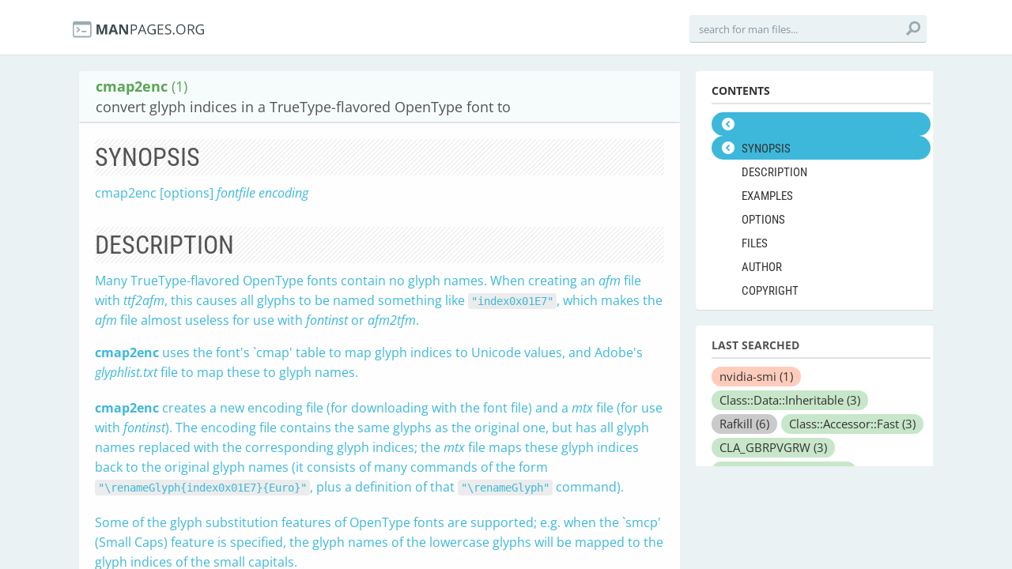

--- FILE ---
content_type: text/html; charset=utf-8
request_url: https://manpages.org/cmap2enc
body_size: 8166
content:
<!DOCTYPE html>
<html>
<head>
  <link rel="dns-prefetch" href="//fonts.gstatic.com"/>
  <link rel="dns-prefetch" href="//fonts.googleapis.com"/>
  <link rel="dns-prefetch" href="//www.google-analytics.com"/>
  <title>man cmap2enc (1): convert glyph indices in a TrueType-flavored OpenType font to</title>
  <meta http-equiv="X-UA-Compatible" content="IE=edge,chrome=1">
  <meta name="description" content="man cmap2enc (1): convert glyph indices in a TrueType-flavored OpenType font to">
  <meta name="viewport" content="width=device-width, initial-scale=1, maximum-scale=1, user-scalable=no">
  <style type="text/css">@font-face {font-family:Open Sans;font-style:italic;font-weight:300;src:url(/cf-fonts/s/open-sans/5.0.20/cyrillic/300/italic.woff2);unicode-range:U+0301,U+0400-045F,U+0490-0491,U+04B0-04B1,U+2116;font-display:swap;}@font-face {font-family:Open Sans;font-style:italic;font-weight:300;src:url(/cf-fonts/s/open-sans/5.0.20/greek/300/italic.woff2);unicode-range:U+0370-03FF;font-display:swap;}@font-face {font-family:Open Sans;font-style:italic;font-weight:300;src:url(/cf-fonts/s/open-sans/5.0.20/hebrew/300/italic.woff2);unicode-range:U+0590-05FF,U+200C-2010,U+20AA,U+25CC,U+FB1D-FB4F;font-display:swap;}@font-face {font-family:Open Sans;font-style:italic;font-weight:300;src:url(/cf-fonts/s/open-sans/5.0.20/greek-ext/300/italic.woff2);unicode-range:U+1F00-1FFF;font-display:swap;}@font-face {font-family:Open Sans;font-style:italic;font-weight:300;src:url(/cf-fonts/s/open-sans/5.0.20/vietnamese/300/italic.woff2);unicode-range:U+0102-0103,U+0110-0111,U+0128-0129,U+0168-0169,U+01A0-01A1,U+01AF-01B0,U+0300-0301,U+0303-0304,U+0308-0309,U+0323,U+0329,U+1EA0-1EF9,U+20AB;font-display:swap;}@font-face {font-family:Open Sans;font-style:italic;font-weight:300;src:url(/cf-fonts/s/open-sans/5.0.20/latin-ext/300/italic.woff2);unicode-range:U+0100-02AF,U+0304,U+0308,U+0329,U+1E00-1E9F,U+1EF2-1EFF,U+2020,U+20A0-20AB,U+20AD-20CF,U+2113,U+2C60-2C7F,U+A720-A7FF;font-display:swap;}@font-face {font-family:Open Sans;font-style:italic;font-weight:300;src:url(/cf-fonts/s/open-sans/5.0.20/cyrillic-ext/300/italic.woff2);unicode-range:U+0460-052F,U+1C80-1C88,U+20B4,U+2DE0-2DFF,U+A640-A69F,U+FE2E-FE2F;font-display:swap;}@font-face {font-family:Open Sans;font-style:italic;font-weight:300;src:url(/cf-fonts/s/open-sans/5.0.20/latin/300/italic.woff2);unicode-range:U+0000-00FF,U+0131,U+0152-0153,U+02BB-02BC,U+02C6,U+02DA,U+02DC,U+0304,U+0308,U+0329,U+2000-206F,U+2074,U+20AC,U+2122,U+2191,U+2193,U+2212,U+2215,U+FEFF,U+FFFD;font-display:swap;}@font-face {font-family:Open Sans;font-style:normal;font-weight:300;src:url(/cf-fonts/s/open-sans/5.0.20/hebrew/300/normal.woff2);unicode-range:U+0590-05FF,U+200C-2010,U+20AA,U+25CC,U+FB1D-FB4F;font-display:swap;}@font-face {font-family:Open Sans;font-style:normal;font-weight:300;src:url(/cf-fonts/s/open-sans/5.0.20/cyrillic-ext/300/normal.woff2);unicode-range:U+0460-052F,U+1C80-1C88,U+20B4,U+2DE0-2DFF,U+A640-A69F,U+FE2E-FE2F;font-display:swap;}@font-face {font-family:Open Sans;font-style:normal;font-weight:300;src:url(/cf-fonts/s/open-sans/5.0.20/greek-ext/300/normal.woff2);unicode-range:U+1F00-1FFF;font-display:swap;}@font-face {font-family:Open Sans;font-style:normal;font-weight:300;src:url(/cf-fonts/s/open-sans/5.0.20/latin-ext/300/normal.woff2);unicode-range:U+0100-02AF,U+0304,U+0308,U+0329,U+1E00-1E9F,U+1EF2-1EFF,U+2020,U+20A0-20AB,U+20AD-20CF,U+2113,U+2C60-2C7F,U+A720-A7FF;font-display:swap;}@font-face {font-family:Open Sans;font-style:normal;font-weight:300;src:url(/cf-fonts/s/open-sans/5.0.20/vietnamese/300/normal.woff2);unicode-range:U+0102-0103,U+0110-0111,U+0128-0129,U+0168-0169,U+01A0-01A1,U+01AF-01B0,U+0300-0301,U+0303-0304,U+0308-0309,U+0323,U+0329,U+1EA0-1EF9,U+20AB;font-display:swap;}@font-face {font-family:Open Sans;font-style:normal;font-weight:300;src:url(/cf-fonts/s/open-sans/5.0.20/cyrillic/300/normal.woff2);unicode-range:U+0301,U+0400-045F,U+0490-0491,U+04B0-04B1,U+2116;font-display:swap;}@font-face {font-family:Open Sans;font-style:normal;font-weight:300;src:url(/cf-fonts/s/open-sans/5.0.20/latin/300/normal.woff2);unicode-range:U+0000-00FF,U+0131,U+0152-0153,U+02BB-02BC,U+02C6,U+02DA,U+02DC,U+0304,U+0308,U+0329,U+2000-206F,U+2074,U+20AC,U+2122,U+2191,U+2193,U+2212,U+2215,U+FEFF,U+FFFD;font-display:swap;}@font-face {font-family:Open Sans;font-style:normal;font-weight:300;src:url(/cf-fonts/s/open-sans/5.0.20/greek/300/normal.woff2);unicode-range:U+0370-03FF;font-display:swap;}@font-face {font-family:Open Sans;font-style:italic;font-weight:400;src:url(/cf-fonts/s/open-sans/5.0.20/cyrillic/400/italic.woff2);unicode-range:U+0301,U+0400-045F,U+0490-0491,U+04B0-04B1,U+2116;font-display:swap;}@font-face {font-family:Open Sans;font-style:italic;font-weight:400;src:url(/cf-fonts/s/open-sans/5.0.20/latin-ext/400/italic.woff2);unicode-range:U+0100-02AF,U+0304,U+0308,U+0329,U+1E00-1E9F,U+1EF2-1EFF,U+2020,U+20A0-20AB,U+20AD-20CF,U+2113,U+2C60-2C7F,U+A720-A7FF;font-display:swap;}@font-face {font-family:Open Sans;font-style:italic;font-weight:400;src:url(/cf-fonts/s/open-sans/5.0.20/hebrew/400/italic.woff2);unicode-range:U+0590-05FF,U+200C-2010,U+20AA,U+25CC,U+FB1D-FB4F;font-display:swap;}@font-face {font-family:Open Sans;font-style:italic;font-weight:400;src:url(/cf-fonts/s/open-sans/5.0.20/greek/400/italic.woff2);unicode-range:U+0370-03FF;font-display:swap;}@font-face {font-family:Open Sans;font-style:italic;font-weight:400;src:url(/cf-fonts/s/open-sans/5.0.20/latin/400/italic.woff2);unicode-range:U+0000-00FF,U+0131,U+0152-0153,U+02BB-02BC,U+02C6,U+02DA,U+02DC,U+0304,U+0308,U+0329,U+2000-206F,U+2074,U+20AC,U+2122,U+2191,U+2193,U+2212,U+2215,U+FEFF,U+FFFD;font-display:swap;}@font-face {font-family:Open Sans;font-style:italic;font-weight:400;src:url(/cf-fonts/s/open-sans/5.0.20/cyrillic-ext/400/italic.woff2);unicode-range:U+0460-052F,U+1C80-1C88,U+20B4,U+2DE0-2DFF,U+A640-A69F,U+FE2E-FE2F;font-display:swap;}@font-face {font-family:Open Sans;font-style:italic;font-weight:400;src:url(/cf-fonts/s/open-sans/5.0.20/greek-ext/400/italic.woff2);unicode-range:U+1F00-1FFF;font-display:swap;}@font-face {font-family:Open Sans;font-style:italic;font-weight:400;src:url(/cf-fonts/s/open-sans/5.0.20/vietnamese/400/italic.woff2);unicode-range:U+0102-0103,U+0110-0111,U+0128-0129,U+0168-0169,U+01A0-01A1,U+01AF-01B0,U+0300-0301,U+0303-0304,U+0308-0309,U+0323,U+0329,U+1EA0-1EF9,U+20AB;font-display:swap;}@font-face {font-family:Open Sans;font-style:normal;font-weight:400;src:url(/cf-fonts/s/open-sans/5.0.20/cyrillic/400/normal.woff2);unicode-range:U+0301,U+0400-045F,U+0490-0491,U+04B0-04B1,U+2116;font-display:swap;}@font-face {font-family:Open Sans;font-style:normal;font-weight:400;src:url(/cf-fonts/s/open-sans/5.0.20/greek/400/normal.woff2);unicode-range:U+0370-03FF;font-display:swap;}@font-face {font-family:Open Sans;font-style:normal;font-weight:400;src:url(/cf-fonts/s/open-sans/5.0.20/greek-ext/400/normal.woff2);unicode-range:U+1F00-1FFF;font-display:swap;}@font-face {font-family:Open Sans;font-style:normal;font-weight:400;src:url(/cf-fonts/s/open-sans/5.0.20/latin-ext/400/normal.woff2);unicode-range:U+0100-02AF,U+0304,U+0308,U+0329,U+1E00-1E9F,U+1EF2-1EFF,U+2020,U+20A0-20AB,U+20AD-20CF,U+2113,U+2C60-2C7F,U+A720-A7FF;font-display:swap;}@font-face {font-family:Open Sans;font-style:normal;font-weight:400;src:url(/cf-fonts/s/open-sans/5.0.20/hebrew/400/normal.woff2);unicode-range:U+0590-05FF,U+200C-2010,U+20AA,U+25CC,U+FB1D-FB4F;font-display:swap;}@font-face {font-family:Open Sans;font-style:normal;font-weight:400;src:url(/cf-fonts/s/open-sans/5.0.20/vietnamese/400/normal.woff2);unicode-range:U+0102-0103,U+0110-0111,U+0128-0129,U+0168-0169,U+01A0-01A1,U+01AF-01B0,U+0300-0301,U+0303-0304,U+0308-0309,U+0323,U+0329,U+1EA0-1EF9,U+20AB;font-display:swap;}@font-face {font-family:Open Sans;font-style:normal;font-weight:400;src:url(/cf-fonts/s/open-sans/5.0.20/latin/400/normal.woff2);unicode-range:U+0000-00FF,U+0131,U+0152-0153,U+02BB-02BC,U+02C6,U+02DA,U+02DC,U+0304,U+0308,U+0329,U+2000-206F,U+2074,U+20AC,U+2122,U+2191,U+2193,U+2212,U+2215,U+FEFF,U+FFFD;font-display:swap;}@font-face {font-family:Open Sans;font-style:normal;font-weight:400;src:url(/cf-fonts/s/open-sans/5.0.20/cyrillic-ext/400/normal.woff2);unicode-range:U+0460-052F,U+1C80-1C88,U+20B4,U+2DE0-2DFF,U+A640-A69F,U+FE2E-FE2F;font-display:swap;}@font-face {font-family:Open Sans;font-style:italic;font-weight:600;src:url(/cf-fonts/s/open-sans/5.0.20/greek-ext/600/italic.woff2);unicode-range:U+1F00-1FFF;font-display:swap;}@font-face {font-family:Open Sans;font-style:italic;font-weight:600;src:url(/cf-fonts/s/open-sans/5.0.20/latin/600/italic.woff2);unicode-range:U+0000-00FF,U+0131,U+0152-0153,U+02BB-02BC,U+02C6,U+02DA,U+02DC,U+0304,U+0308,U+0329,U+2000-206F,U+2074,U+20AC,U+2122,U+2191,U+2193,U+2212,U+2215,U+FEFF,U+FFFD;font-display:swap;}@font-face {font-family:Open Sans;font-style:italic;font-weight:600;src:url(/cf-fonts/s/open-sans/5.0.20/greek/600/italic.woff2);unicode-range:U+0370-03FF;font-display:swap;}@font-face {font-family:Open Sans;font-style:italic;font-weight:600;src:url(/cf-fonts/s/open-sans/5.0.20/vietnamese/600/italic.woff2);unicode-range:U+0102-0103,U+0110-0111,U+0128-0129,U+0168-0169,U+01A0-01A1,U+01AF-01B0,U+0300-0301,U+0303-0304,U+0308-0309,U+0323,U+0329,U+1EA0-1EF9,U+20AB;font-display:swap;}@font-face {font-family:Open Sans;font-style:italic;font-weight:600;src:url(/cf-fonts/s/open-sans/5.0.20/cyrillic-ext/600/italic.woff2);unicode-range:U+0460-052F,U+1C80-1C88,U+20B4,U+2DE0-2DFF,U+A640-A69F,U+FE2E-FE2F;font-display:swap;}@font-face {font-family:Open Sans;font-style:italic;font-weight:600;src:url(/cf-fonts/s/open-sans/5.0.20/hebrew/600/italic.woff2);unicode-range:U+0590-05FF,U+200C-2010,U+20AA,U+25CC,U+FB1D-FB4F;font-display:swap;}@font-face {font-family:Open Sans;font-style:italic;font-weight:600;src:url(/cf-fonts/s/open-sans/5.0.20/latin-ext/600/italic.woff2);unicode-range:U+0100-02AF,U+0304,U+0308,U+0329,U+1E00-1E9F,U+1EF2-1EFF,U+2020,U+20A0-20AB,U+20AD-20CF,U+2113,U+2C60-2C7F,U+A720-A7FF;font-display:swap;}@font-face {font-family:Open Sans;font-style:italic;font-weight:600;src:url(/cf-fonts/s/open-sans/5.0.20/cyrillic/600/italic.woff2);unicode-range:U+0301,U+0400-045F,U+0490-0491,U+04B0-04B1,U+2116;font-display:swap;}@font-face {font-family:Open Sans;font-style:normal;font-weight:600;src:url(/cf-fonts/s/open-sans/5.0.20/cyrillic/600/normal.woff2);unicode-range:U+0301,U+0400-045F,U+0490-0491,U+04B0-04B1,U+2116;font-display:swap;}@font-face {font-family:Open Sans;font-style:normal;font-weight:600;src:url(/cf-fonts/s/open-sans/5.0.20/vietnamese/600/normal.woff2);unicode-range:U+0102-0103,U+0110-0111,U+0128-0129,U+0168-0169,U+01A0-01A1,U+01AF-01B0,U+0300-0301,U+0303-0304,U+0308-0309,U+0323,U+0329,U+1EA0-1EF9,U+20AB;font-display:swap;}@font-face {font-family:Open Sans;font-style:normal;font-weight:600;src:url(/cf-fonts/s/open-sans/5.0.20/cyrillic-ext/600/normal.woff2);unicode-range:U+0460-052F,U+1C80-1C88,U+20B4,U+2DE0-2DFF,U+A640-A69F,U+FE2E-FE2F;font-display:swap;}@font-face {font-family:Open Sans;font-style:normal;font-weight:600;src:url(/cf-fonts/s/open-sans/5.0.20/latin/600/normal.woff2);unicode-range:U+0000-00FF,U+0131,U+0152-0153,U+02BB-02BC,U+02C6,U+02DA,U+02DC,U+0304,U+0308,U+0329,U+2000-206F,U+2074,U+20AC,U+2122,U+2191,U+2193,U+2212,U+2215,U+FEFF,U+FFFD;font-display:swap;}@font-face {font-family:Open Sans;font-style:normal;font-weight:600;src:url(/cf-fonts/s/open-sans/5.0.20/hebrew/600/normal.woff2);unicode-range:U+0590-05FF,U+200C-2010,U+20AA,U+25CC,U+FB1D-FB4F;font-display:swap;}@font-face {font-family:Open Sans;font-style:normal;font-weight:600;src:url(/cf-fonts/s/open-sans/5.0.20/greek-ext/600/normal.woff2);unicode-range:U+1F00-1FFF;font-display:swap;}@font-face {font-family:Open Sans;font-style:normal;font-weight:600;src:url(/cf-fonts/s/open-sans/5.0.20/latin-ext/600/normal.woff2);unicode-range:U+0100-02AF,U+0304,U+0308,U+0329,U+1E00-1E9F,U+1EF2-1EFF,U+2020,U+20A0-20AB,U+20AD-20CF,U+2113,U+2C60-2C7F,U+A720-A7FF;font-display:swap;}@font-face {font-family:Open Sans;font-style:normal;font-weight:600;src:url(/cf-fonts/s/open-sans/5.0.20/greek/600/normal.woff2);unicode-range:U+0370-03FF;font-display:swap;}@font-face {font-family:Open Sans;font-style:italic;font-weight:700;src:url(/cf-fonts/s/open-sans/5.0.20/cyrillic/700/italic.woff2);unicode-range:U+0301,U+0400-045F,U+0490-0491,U+04B0-04B1,U+2116;font-display:swap;}@font-face {font-family:Open Sans;font-style:italic;font-weight:700;src:url(/cf-fonts/s/open-sans/5.0.20/latin-ext/700/italic.woff2);unicode-range:U+0100-02AF,U+0304,U+0308,U+0329,U+1E00-1E9F,U+1EF2-1EFF,U+2020,U+20A0-20AB,U+20AD-20CF,U+2113,U+2C60-2C7F,U+A720-A7FF;font-display:swap;}@font-face {font-family:Open Sans;font-style:italic;font-weight:700;src:url(/cf-fonts/s/open-sans/5.0.20/cyrillic-ext/700/italic.woff2);unicode-range:U+0460-052F,U+1C80-1C88,U+20B4,U+2DE0-2DFF,U+A640-A69F,U+FE2E-FE2F;font-display:swap;}@font-face {font-family:Open Sans;font-style:italic;font-weight:700;src:url(/cf-fonts/s/open-sans/5.0.20/greek-ext/700/italic.woff2);unicode-range:U+1F00-1FFF;font-display:swap;}@font-face {font-family:Open Sans;font-style:italic;font-weight:700;src:url(/cf-fonts/s/open-sans/5.0.20/vietnamese/700/italic.woff2);unicode-range:U+0102-0103,U+0110-0111,U+0128-0129,U+0168-0169,U+01A0-01A1,U+01AF-01B0,U+0300-0301,U+0303-0304,U+0308-0309,U+0323,U+0329,U+1EA0-1EF9,U+20AB;font-display:swap;}@font-face {font-family:Open Sans;font-style:italic;font-weight:700;src:url(/cf-fonts/s/open-sans/5.0.20/latin/700/italic.woff2);unicode-range:U+0000-00FF,U+0131,U+0152-0153,U+02BB-02BC,U+02C6,U+02DA,U+02DC,U+0304,U+0308,U+0329,U+2000-206F,U+2074,U+20AC,U+2122,U+2191,U+2193,U+2212,U+2215,U+FEFF,U+FFFD;font-display:swap;}@font-face {font-family:Open Sans;font-style:italic;font-weight:700;src:url(/cf-fonts/s/open-sans/5.0.20/greek/700/italic.woff2);unicode-range:U+0370-03FF;font-display:swap;}@font-face {font-family:Open Sans;font-style:italic;font-weight:700;src:url(/cf-fonts/s/open-sans/5.0.20/hebrew/700/italic.woff2);unicode-range:U+0590-05FF,U+200C-2010,U+20AA,U+25CC,U+FB1D-FB4F;font-display:swap;}@font-face {font-family:Open Sans;font-style:normal;font-weight:700;src:url(/cf-fonts/s/open-sans/5.0.20/cyrillic/700/normal.woff2);unicode-range:U+0301,U+0400-045F,U+0490-0491,U+04B0-04B1,U+2116;font-display:swap;}@font-face {font-family:Open Sans;font-style:normal;font-weight:700;src:url(/cf-fonts/s/open-sans/5.0.20/latin/700/normal.woff2);unicode-range:U+0000-00FF,U+0131,U+0152-0153,U+02BB-02BC,U+02C6,U+02DA,U+02DC,U+0304,U+0308,U+0329,U+2000-206F,U+2074,U+20AC,U+2122,U+2191,U+2193,U+2212,U+2215,U+FEFF,U+FFFD;font-display:swap;}@font-face {font-family:Open Sans;font-style:normal;font-weight:700;src:url(/cf-fonts/s/open-sans/5.0.20/latin-ext/700/normal.woff2);unicode-range:U+0100-02AF,U+0304,U+0308,U+0329,U+1E00-1E9F,U+1EF2-1EFF,U+2020,U+20A0-20AB,U+20AD-20CF,U+2113,U+2C60-2C7F,U+A720-A7FF;font-display:swap;}@font-face {font-family:Open Sans;font-style:normal;font-weight:700;src:url(/cf-fonts/s/open-sans/5.0.20/vietnamese/700/normal.woff2);unicode-range:U+0102-0103,U+0110-0111,U+0128-0129,U+0168-0169,U+01A0-01A1,U+01AF-01B0,U+0300-0301,U+0303-0304,U+0308-0309,U+0323,U+0329,U+1EA0-1EF9,U+20AB;font-display:swap;}@font-face {font-family:Open Sans;font-style:normal;font-weight:700;src:url(/cf-fonts/s/open-sans/5.0.20/hebrew/700/normal.woff2);unicode-range:U+0590-05FF,U+200C-2010,U+20AA,U+25CC,U+FB1D-FB4F;font-display:swap;}@font-face {font-family:Open Sans;font-style:normal;font-weight:700;src:url(/cf-fonts/s/open-sans/5.0.20/greek/700/normal.woff2);unicode-range:U+0370-03FF;font-display:swap;}@font-face {font-family:Open Sans;font-style:normal;font-weight:700;src:url(/cf-fonts/s/open-sans/5.0.20/greek-ext/700/normal.woff2);unicode-range:U+1F00-1FFF;font-display:swap;}@font-face {font-family:Open Sans;font-style:normal;font-weight:700;src:url(/cf-fonts/s/open-sans/5.0.20/cyrillic-ext/700/normal.woff2);unicode-range:U+0460-052F,U+1C80-1C88,U+20B4,U+2DE0-2DFF,U+A640-A69F,U+FE2E-FE2F;font-display:swap;}@font-face {font-family:Open Sans;font-style:italic;font-weight:800;src:url(/cf-fonts/s/open-sans/5.0.20/greek/800/italic.woff2);unicode-range:U+0370-03FF;font-display:swap;}@font-face {font-family:Open Sans;font-style:italic;font-weight:800;src:url(/cf-fonts/s/open-sans/5.0.20/greek-ext/800/italic.woff2);unicode-range:U+1F00-1FFF;font-display:swap;}@font-face {font-family:Open Sans;font-style:italic;font-weight:800;src:url(/cf-fonts/s/open-sans/5.0.20/hebrew/800/italic.woff2);unicode-range:U+0590-05FF,U+200C-2010,U+20AA,U+25CC,U+FB1D-FB4F;font-display:swap;}@font-face {font-family:Open Sans;font-style:italic;font-weight:800;src:url(/cf-fonts/s/open-sans/5.0.20/latin/800/italic.woff2);unicode-range:U+0000-00FF,U+0131,U+0152-0153,U+02BB-02BC,U+02C6,U+02DA,U+02DC,U+0304,U+0308,U+0329,U+2000-206F,U+2074,U+20AC,U+2122,U+2191,U+2193,U+2212,U+2215,U+FEFF,U+FFFD;font-display:swap;}@font-face {font-family:Open Sans;font-style:italic;font-weight:800;src:url(/cf-fonts/s/open-sans/5.0.20/latin-ext/800/italic.woff2);unicode-range:U+0100-02AF,U+0304,U+0308,U+0329,U+1E00-1E9F,U+1EF2-1EFF,U+2020,U+20A0-20AB,U+20AD-20CF,U+2113,U+2C60-2C7F,U+A720-A7FF;font-display:swap;}@font-face {font-family:Open Sans;font-style:italic;font-weight:800;src:url(/cf-fonts/s/open-sans/5.0.20/cyrillic-ext/800/italic.woff2);unicode-range:U+0460-052F,U+1C80-1C88,U+20B4,U+2DE0-2DFF,U+A640-A69F,U+FE2E-FE2F;font-display:swap;}@font-face {font-family:Open Sans;font-style:italic;font-weight:800;src:url(/cf-fonts/s/open-sans/5.0.20/vietnamese/800/italic.woff2);unicode-range:U+0102-0103,U+0110-0111,U+0128-0129,U+0168-0169,U+01A0-01A1,U+01AF-01B0,U+0300-0301,U+0303-0304,U+0308-0309,U+0323,U+0329,U+1EA0-1EF9,U+20AB;font-display:swap;}@font-face {font-family:Open Sans;font-style:italic;font-weight:800;src:url(/cf-fonts/s/open-sans/5.0.20/cyrillic/800/italic.woff2);unicode-range:U+0301,U+0400-045F,U+0490-0491,U+04B0-04B1,U+2116;font-display:swap;}@font-face {font-family:Open Sans;font-style:normal;font-weight:800;src:url(/cf-fonts/s/open-sans/5.0.20/latin/800/normal.woff2);unicode-range:U+0000-00FF,U+0131,U+0152-0153,U+02BB-02BC,U+02C6,U+02DA,U+02DC,U+0304,U+0308,U+0329,U+2000-206F,U+2074,U+20AC,U+2122,U+2191,U+2193,U+2212,U+2215,U+FEFF,U+FFFD;font-display:swap;}@font-face {font-family:Open Sans;font-style:normal;font-weight:800;src:url(/cf-fonts/s/open-sans/5.0.20/cyrillic/800/normal.woff2);unicode-range:U+0301,U+0400-045F,U+0490-0491,U+04B0-04B1,U+2116;font-display:swap;}@font-face {font-family:Open Sans;font-style:normal;font-weight:800;src:url(/cf-fonts/s/open-sans/5.0.20/hebrew/800/normal.woff2);unicode-range:U+0590-05FF,U+200C-2010,U+20AA,U+25CC,U+FB1D-FB4F;font-display:swap;}@font-face {font-family:Open Sans;font-style:normal;font-weight:800;src:url(/cf-fonts/s/open-sans/5.0.20/latin-ext/800/normal.woff2);unicode-range:U+0100-02AF,U+0304,U+0308,U+0329,U+1E00-1E9F,U+1EF2-1EFF,U+2020,U+20A0-20AB,U+20AD-20CF,U+2113,U+2C60-2C7F,U+A720-A7FF;font-display:swap;}@font-face {font-family:Open Sans;font-style:normal;font-weight:800;src:url(/cf-fonts/s/open-sans/5.0.20/greek-ext/800/normal.woff2);unicode-range:U+1F00-1FFF;font-display:swap;}@font-face {font-family:Open Sans;font-style:normal;font-weight:800;src:url(/cf-fonts/s/open-sans/5.0.20/cyrillic-ext/800/normal.woff2);unicode-range:U+0460-052F,U+1C80-1C88,U+20B4,U+2DE0-2DFF,U+A640-A69F,U+FE2E-FE2F;font-display:swap;}@font-face {font-family:Open Sans;font-style:normal;font-weight:800;src:url(/cf-fonts/s/open-sans/5.0.20/greek/800/normal.woff2);unicode-range:U+0370-03FF;font-display:swap;}@font-face {font-family:Open Sans;font-style:normal;font-weight:800;src:url(/cf-fonts/s/open-sans/5.0.20/vietnamese/800/normal.woff2);unicode-range:U+0102-0103,U+0110-0111,U+0128-0129,U+0168-0169,U+01A0-01A1,U+01AF-01B0,U+0300-0301,U+0303-0304,U+0308-0309,U+0323,U+0329,U+1EA0-1EF9,U+20AB;font-display:swap;}</style>
  <style type="text/css">@font-face {font-family:Roboto Condensed;font-style:normal;font-weight:400;src:url(/cf-fonts/s/roboto-condensed/5.0.14/greek-ext/400/normal.woff2);unicode-range:U+1F00-1FFF;font-display:swap;}@font-face {font-family:Roboto Condensed;font-style:normal;font-weight:400;src:url(/cf-fonts/s/roboto-condensed/5.0.14/cyrillic/400/normal.woff2);unicode-range:U+0301,U+0400-045F,U+0490-0491,U+04B0-04B1,U+2116;font-display:swap;}@font-face {font-family:Roboto Condensed;font-style:normal;font-weight:400;src:url(/cf-fonts/s/roboto-condensed/5.0.14/cyrillic-ext/400/normal.woff2);unicode-range:U+0460-052F,U+1C80-1C88,U+20B4,U+2DE0-2DFF,U+A640-A69F,U+FE2E-FE2F;font-display:swap;}@font-face {font-family:Roboto Condensed;font-style:normal;font-weight:400;src:url(/cf-fonts/s/roboto-condensed/5.0.14/latin-ext/400/normal.woff2);unicode-range:U+0100-02AF,U+0304,U+0308,U+0329,U+1E00-1E9F,U+1EF2-1EFF,U+2020,U+20A0-20AB,U+20AD-20CF,U+2113,U+2C60-2C7F,U+A720-A7FF;font-display:swap;}@font-face {font-family:Roboto Condensed;font-style:normal;font-weight:400;src:url(/cf-fonts/s/roboto-condensed/5.0.14/vietnamese/400/normal.woff2);unicode-range:U+0102-0103,U+0110-0111,U+0128-0129,U+0168-0169,U+01A0-01A1,U+01AF-01B0,U+0300-0301,U+0303-0304,U+0308-0309,U+0323,U+0329,U+1EA0-1EF9,U+20AB;font-display:swap;}@font-face {font-family:Roboto Condensed;font-style:normal;font-weight:400;src:url(/cf-fonts/s/roboto-condensed/5.0.14/greek/400/normal.woff2);unicode-range:U+0370-03FF;font-display:swap;}@font-face {font-family:Roboto Condensed;font-style:normal;font-weight:400;src:url(/cf-fonts/s/roboto-condensed/5.0.14/latin/400/normal.woff2);unicode-range:U+0000-00FF,U+0131,U+0152-0153,U+02BB-02BC,U+02C6,U+02DA,U+02DC,U+0304,U+0308,U+0329,U+2000-206F,U+2074,U+20AC,U+2122,U+2191,U+2193,U+2212,U+2215,U+FEFF,U+FFFD;font-display:swap;}@font-face {font-family:Roboto Condensed;font-style:normal;font-weight:700;src:url(/cf-fonts/s/roboto-condensed/5.0.14/latin-ext/700/normal.woff2);unicode-range:U+0100-02AF,U+0304,U+0308,U+0329,U+1E00-1E9F,U+1EF2-1EFF,U+2020,U+20A0-20AB,U+20AD-20CF,U+2113,U+2C60-2C7F,U+A720-A7FF;font-display:swap;}@font-face {font-family:Roboto Condensed;font-style:normal;font-weight:700;src:url(/cf-fonts/s/roboto-condensed/5.0.14/latin/700/normal.woff2);unicode-range:U+0000-00FF,U+0131,U+0152-0153,U+02BB-02BC,U+02C6,U+02DA,U+02DC,U+0304,U+0308,U+0329,U+2000-206F,U+2074,U+20AC,U+2122,U+2191,U+2193,U+2212,U+2215,U+FEFF,U+FFFD;font-display:swap;}@font-face {font-family:Roboto Condensed;font-style:normal;font-weight:700;src:url(/cf-fonts/s/roboto-condensed/5.0.14/vietnamese/700/normal.woff2);unicode-range:U+0102-0103,U+0110-0111,U+0128-0129,U+0168-0169,U+01A0-01A1,U+01AF-01B0,U+0300-0301,U+0303-0304,U+0308-0309,U+0323,U+0329,U+1EA0-1EF9,U+20AB;font-display:swap;}@font-face {font-family:Roboto Condensed;font-style:normal;font-weight:700;src:url(/cf-fonts/s/roboto-condensed/5.0.14/cyrillic/700/normal.woff2);unicode-range:U+0301,U+0400-045F,U+0490-0491,U+04B0-04B1,U+2116;font-display:swap;}@font-face {font-family:Roboto Condensed;font-style:normal;font-weight:700;src:url(/cf-fonts/s/roboto-condensed/5.0.14/greek/700/normal.woff2);unicode-range:U+0370-03FF;font-display:swap;}@font-face {font-family:Roboto Condensed;font-style:normal;font-weight:700;src:url(/cf-fonts/s/roboto-condensed/5.0.14/greek-ext/700/normal.woff2);unicode-range:U+1F00-1FFF;font-display:swap;}@font-face {font-family:Roboto Condensed;font-style:normal;font-weight:700;src:url(/cf-fonts/s/roboto-condensed/5.0.14/cyrillic-ext/700/normal.woff2);unicode-range:U+0460-052F,U+1C80-1C88,U+20B4,U+2DE0-2DFF,U+A640-A69F,U+FE2E-FE2F;font-display:swap;}</style>
  <link href='//fonts.googleapis.com/css?family=Droid+Sans+Mono' rel='stylesheet' type='text/css'>
  <link data-turbolinks-track="true" href="/assets/application-f7897fbdd67c6822d0a0ff57b3ffc02f.css" media="all" rel="stylesheet" />
  <script async="async" data-turbolinks-track="true" src="/assets/application-b47bf462822a1e5557c375def5c1aa58.js"></script>

  <!--[if IE]>
        
    <![endif]-->
<script type="text/javascript">
//<![CDATA[
      var LANG = 'en';
//]]>
</script>
  
  <meta content="authenticity_token" name="csrf-param" />
<meta content="M0Z8smXpqpxbsnT9OcKSvDPg0y8wmj4BpeWeCo+WwT0=" name="csrf-token" />
<script>
  (function(i,s,o,g,r,a,m){i['GoogleAnalyticsObject']=r;i[r]=i[r]||function(){
  (i[r].q=i[r].q||[]).push(arguments)},i[r].l=1*new Date();a=s.createElement(o),
  m=s.getElementsByTagName(o)[0];a.async=1;a.src=g;m.parentNode.insertBefore(a,m)
  })(window,document,'script','//www.google-analytics.com/analytics.js','ga');

  ga('create', 'UA-56225390-2', 'auto');
  ga('send', 'pageview');

</script>
</head>
<body>
  <div class="header-container">
    <header class="clearfix">
      <div class="logo"><a href="/"><img src="/assets/logo-01e8ca9d4868e2e64bed82dde5c62d60.png" alt="logo"></a></div>
       <!--
        <nav>
    <ul>
        <li class="synopsis selected"><a title="synopsis" href="#synopsis">SYNOPSIS</a></li>
        <li class="description"><a title="description" href="#description">DESCRIPTION</a></li>
        <li class="examples"><a title="examples" href="#examples">EXAMPLES</a></li>
        <li class="options"><a title="options" href="#options">OPTIONS</a></li>
        <li class="files"><a title="files" href="#files">FILES</a></li>
        <li class="author"><a title="author" href="#author">AUTHOR</a></li>
        <li class="copyright"><a title="copyright" href="#copyright">COPYRIGHT</a></li>
    </ul>
  </nav>
  -->
      <div class="search">
        <form accept-charset="UTF-8" action="/pagenames/autocomplete_page_name_name" method="post"><div style="display:none"><input name="utf8" type="hidden" value="&#x2713;" /><input name="authenticity_token" type="hidden" value="M0Z8smXpqpxbsnT9OcKSvDPg0y8wmj4BpeWeCo+WwT0=" /></div>
            <input data-autocomplete="/pagenames/autocomplete_page_name_name" id="page_name_name" name="page_name[name]" placeholder="search for man files..." type="text" />
            <button type="submit" onclick="return false">
              <img src="/assets/search_-5f10690007ebc2fbfce6cf9b1f687474.svg">
            </button>
</form>      </div>
      <a class="mcat"><img src="/assets/menu-533ee2b7609b0e242c51d7f42ca18b7f.png"></a>
    </header>
  </div>
  <div id="core">
    <div class="main-wrapper">
      <link rel="stylesheet" href="//cdnjs.cloudflare.com/ajax/libs/highlight.js/8.3/styles/default.min.css">
<script src="//cdnjs.cloudflare.com/ajax/libs/highlight.js/8.3/highlight.min.js"></script>

<div class="manpages-show">


<div class="main-container">
  <main>

    <div class="article-container">
        <div class="article_table">
            <span>cmap2enc<i>(1)</i></span>
            <span>convert glyph indices in a TrueType-flavored OpenType font to</span>
        </div>
      <article>
        <a name="synopsis"></a><div class="section">
<h2>SYNOPSIS</h2>

<a name="ixAAC"/>
cmap2enc [options] <i>fontfile</i> <i>encoding</i>

</div>
<a name="description"></a><div class="section">
<h2>DESCRIPTION</h2>

<a name="ixAAD"/>
Many TrueType-flavored OpenType fonts contain no glyph names.
When creating an <i>afm</i> file with <i>ttf2afm</i>, this causes all glyphs to be 
named something
like <tt>"index0x01E7"</tt>, which makes the <i>afm</i> file almost useless for use with 
<i>fontinst</i> or <i>afm2tfm</i>.
<p>

<b>cmap2enc</b> uses the font's `cmap' table to map glyph indices to
Unicode values, and Adobe's <i>glyphlist.txt</i> file to map these to glyph names.
</p><p>

<b>cmap2enc</b> creates a new encoding file (for downloading with the font file) 
and a <i>mtx</i> file (for use with <i>fontinst</i>). The encoding file contains the 
same glyphs as the original one, but has all glyph names replaced with 
the corresponding glyph indices; the <i>mtx</i> file maps these glyph indices back 
to the original glyph names (it consists of many commands of the form
<tt>"\renameGlyph{index0x01E7}{Euro}"</tt>, plus a definition of that 
<tt>"\renameGlyph"</tt> command).
</p><p>
Some of the glyph substitution features of OpenType fonts are supported; 
e.g. when the `smcp' (Small Caps) feature is specified, the glyph names 
of the lowercase glyphs will be mapped to the glyph indices of the 
small capitals.
</p><p>
A list of features supported by the font can be generated using the <b>-p</b>
option, see below.
</p></div>
<a name="examples"></a><div class="section">
<h2>EXAMPLES</h2>

<a name="ixAAE"/>
<font size="-1">NOTE:</font> the <i>examples/</i> subdirectory in the <i>fontools</i> distribution contains 
several complete examples of the use of <b>cmap2enc</b> and other tools from
the <i>fontools</i> collection.
<br/>




<dl compact="compact">
<dt><b>-</b></dt><dd>

<a name="ixAAF"/>
To display all scripts, languages and features supported by Linotype Palatino:
<p>




</p><pre>
    cmap2enc -p pala.ttf
</pre>



<br/>




</dd><dt><b>-</b></dt><dd>

<a name="ixAAG"/>
To install Linotype Palatino in T1 encoding, with oldstyle figures:
<dl compact="compact"><dt/><dd>

<br/>




<dl compact="compact">
<dt><b>1.</b></dt><dd>

<a name="ixAAH"/>
Generate an encoding file <i>t1-tosf-pala.enc</i> and a metrics file 
<i>resetpala-t1-osf.mtx</i>:
<p>




</p><pre>
    cmap2enc -f onum pala.ttf t1.enc
</pre>



<br/>




</dd><dt><b>2.</b></dt><dd>

<a name="ixAAI"/>
Create an <i>afm</i> file for the font; this is done best using <i>font2afm</i> 
(also in the <i>fontools</i> collection):
<p>




</p><pre>
    font2afm pala.ttf
</pre>



<br/>




</dd><dt><b>3.</b></dt><dd>

<a name="ixAAJ"/>
Reencode the <i>afm</i> file using the <i>t1-tosf-pala.enc</i> encoding to create 
a `raw' font <i>rlplrj9d</i>, with either <i>afm2afm</i> (also in the <i>fontools</i> 
collection) or <i>fontinst</i> (but be warned that <i>fontinst</i> might take a long
time, and can even crash if the <i>afm</i> is really big):
<p>




</p><pre>
    afm2afm -e t1-tosf-pala.enc -o rlplrj9d.afm pala.afm
</pre>
or
<p>




</p><pre>
    \transformfont{rlplrj9d}{\reencodefont{t1-tosf-pala}{\fromafm{pala}}}
</pre>



<br/>




</dd><dt><b>4.</b></dt><dd>

<a name="ixAAK"/>
Create a `value-added' <i>vpl</i> file from this raw font by adding 
ligatures, faking missing glyphs etc. with <i>fontinst</i>:
<p>




</p><pre>
    \installfont{lplrj9d}{rlplrj9d,resetpala-t1-tosf,newlatin}
        {t1}{T1}{lplj}{m}{n}{}
</pre>


</dd></dl>
</dd></dl>

<dl compact="compact"><dt/><dd>
</dd></dl>

</dd></dl>

</div>
<a name="options"></a><div class="section">
<h2>OPTIONS</h2>

<a name="ixAAL"/>
<b>cmap2enc</b> supports the following command-line options:
<br/>




<dl compact="compact">
<dt><b>-p</b></dt><dd>

<a name="ixAAM"/>
Print some info about the font, plus a list of all scripts, languages and 
features contained in this font's <font size="-1">GSUB</font> table; then exit. (When using
this option, the <i>encoding</i> need not be specified.)
<br/>




</dd><dt><b>-f</b> <i>feature</i>[,<i>feature</i>]*</dt><dd>

<a name="ixAAN"/>
Use the specified features when matching glyph indices to glyph names. 
Multiple features can be specified as a comma-separated list, 
<b>without</b> spaces between the items.
<br/>




</dd><dt><b>-x</b> <i>extra</i></dt><dd>

<a name="ixAAO"/>
Use the user-specified substitutions from <i>extra</i> (see below).
<br/>




</dd><dt><b>-l</b> <i>language</i></dt><dd>

<a name="ixAAP"/>
Select the specified language. The default is `<font size="-1">DFLT</font>' (surprise!).
<br/>




</dd><dt><b>-s</b> <i>script</i></dt><dd>

<a name="ixAAQ"/>
Select the specified script. The default is `latn'.
</dd></dl>

</div>
<a name="files"></a><div class="section">
<h2>FILES</h2>

<a name="ixAAR"/>
All input files are searched using <b>kpsewhich</b> or <b>findtexmf</b> when these 
commands are available; otherwise only the current working directory 
is searched.
<br/>




<dl compact="compact">
<dt><i>fontfile</i></dt><dd>

<a name="ixAAS"/>
The font file can be any OpenType font, though <b>cmap2enc</b> is probably only 
useful for the TrueType-flavored variant (PostScript-flavored ones always 
contain glyph names in the `<font size="-1">CFF</font>' table).
<br/>




</dd><dt><i>encoding</i></dt><dd>

<a name="ixAAT"/>
The encoding files read and written by <b>cmap2enc</b> are in standard <i>dvips</i> 
format. The name of the output encoding file is 
<tt>"&lt;encoding&gt;-&lt;suffix&gt;-&lt;font&gt;.enc"</tt>, 
<p>
where
</p><dl compact="compact"><dt/><dd>

<br/>




<dl compact="compact">
<dt><b>encoding</b></dt><dd>

<a name="ixAAU"/>
is the name of the input encoding file (without the extension `.enc');
<br/>




</dd><dt><b>suffix</b></dt><dd>

<a name="ixAAV"/>
names the OpenType features you specified:
<dl compact="compact"><dt/><dd>

<br/>




<dl compact="compact">
<dt><i>tlf</i></dt><dd>

<a name="ixAAW"/>
for tabular lining figures (when neither the `onum' nor the `pnum' features
have been chosen)
<br/>




</dd><dt><i>lf</i></dt><dd>

<a name="ixAAX"/>
for proportional width lining figures (when you've specified `pnum', 
but not `onum')
<br/>




</dd><dt><i>tosf</i></dt><dd>

<a name="ixAAY"/>
for tabular oldstyle figures (when you've specified `onum', but not `pnum')
<br/>




</dd><dt><i>osf</i></dt><dd>

<a name="ixAAZ"/>
for proportional width oldstyle figures (when both `onum' and `pnum' have been 
chosen)
<br/>




</dd><dt><i>sc</i></dt><dd>

<a name="ixABA"/>
for small caps (`smcp' feature)
<br/>




</dd><dt><i>swash</i></dt><dd>

<a name="ixABB"/>
for swash (`swsh' feature)
<br/>




</dd><dt><i>titling</i></dt><dd>

<a name="ixABC"/>
for a titling font (`titl' feature)
<br/>




</dd><dt><i>sup</i></dt><dd>

<a name="ixABD"/>
for superior figures and (some) letters (`sups' feature)
<br/>




</dd><dt><i>orn</i></dt><dd>

<a name="ixABE"/>
for ornaments (`ornm' feature)
</dd></dl>
</dd></dl>

<dl compact="compact"><dt/><dd>


<p>
When several features have been specified, the <b>suffix</b> is a combination
of the appropriate items; e.g., when you specify -f onum,pnum,swsh (for a 
swash font with proportional oldstyle figures) the <b>suffix</b> is
<tt>"osf-swash"</tt>.
</p></dd></dl>


<br/>




</dd><dt><b>font</b></dt><dd>

<a name="ixABF"/>
is the name of the input font file, without the `.ttf' or `.otf' extension.
</dd></dl>
</dd></dl>

<dl compact="compact"><dt/><dd>
</dd></dl>


<br/>




</dd><dt><i>mtx</i></dt><dd>

<a name="ixABG"/>
The output <i>mtx</i> file is in standard <i>fontinst</i> format. The name of this file 
is <tt>"reset&lt;font&gt;-&lt;encoding&gt;-&lt;suffix&gt;.mtx"</tt>, 
<p>
where <i>font</i>, <i>encoding</i> and <i>suffix</i> have the same meaning as above.
<br/>




</p></dd><dt><i>extra</i></dt><dd>

<a name="ixABH"/>
The option <b>-x</b> can be used to name a file containing extra substitutions 
that complement or override the ones specified by the selected features. 
It consists of one substitution per line; each is either of the form 
<tt>"&lt;from&gt;;&lt;to&gt;"</tt>, where <i>from</i> and <i>to</i> are both glyph indices
(specified as four hexadecimal digits), or of the form 
<tt>"&lt;glyph name&gt;;&lt;glyph index&gt;"</tt>, where <i>glyph name</i> is any glyph name
and <i>glyph index</i> the glyph index (again, four hex digits) that is to be
mapped to the specified glyph name. The <i>examples/</i> subdirectory in the 
<i>fontools</i> distribution contains some examples of user-defined 
substitution files.
</dd></dl>

</div>
<div class="section">
<h2>CAVEATS</h2>

<a name="ixABI"/>

<br/>




<dl compact="compact">
<dt><b>-</b></dt><dd>

<a name="ixABJ"/>
Most OpenType fonts contain several tables in the `cmap' table, 
for different platforms and different encodings. 
<b>cmap2enc</b> only reads the first table that implements Unicode, that is, 
the first table with either platformID = 0 and encodingID = 3 or 4 
or platformID = 3 and encodingID = 1 or 10.
At least one of those will probably always be present, and (afaik) it doesn't
matter which of these is used.
<p>
The fact that only tableFormat = 4 is supported might be more of a restriction, 
though I haven't yet found any font that used a different tableFormat.
<br/>




</p></dd><dt><b>-</b></dt><dd>

<a name="ixABK"/>
OpenType fonts implement features using so-called `Lookup Tables'. 
<b>cmap2enc</b> supports only features from the `<font size="-1">GSUB</font>' table that have
LookupType = 1 (single substitution).
<p>
Some features are implemented as a combination of lookups from both 
the `<font size="-1">GSUB</font>' and the `<font size="-1">GPOS</font>' tables; these features are (currently?)
not supported. An example of this are the `sinf' (Scientific Inferiors) and 
'subs' (Subscripts) features of Linotype Palatino; these are implemented 
by first replacing the standard numerals with smaller ones and then 
adjusting their position.
<br/>




</p></dd><dt><b>-</b></dt><dd>

<a name="ixABL"/>
Some of the font's features may yield surprising results. E.g., Linotype
Palatino doesn't have small-caps forms of dotlessi, germandbls and the
standard f-ligatures, so it will give you the lowercase forms of these glyphs
even when the `smcp' feature is specified. 
(The <i>examples/palatinox</i> subdirectory contains a file <i>unsetSCaps.mtx</i> 
that deletes these lowercase forms; <i>fontinst</i>'s <i>newlatin.mtx</i> file 
will then create fake small-caps forms of these glyphs.)
<br/>




</dd><dt><b>-</b></dt><dd>

<a name="ixABM"/>
If the user-defined substitution file substitutes glyph1 with glyph2, 
<b>cmap2enc</b> will also substitute glyph2 with glyph2; this may seem silly,
but it means that any selected feature that would substitute glyph2 with glyph3
gets overridden.
<br/>




</dd><dt><b>-</b></dt><dd>

<a name="ixABN"/>
The glyph names are independent of the features selected, e.g., when using 
features like `smcp' or `onum', glyph names still come out as `a' and `zero'
rather than `Asmall' and `zerooldstyle'. When installing the font with
<i>fontinst</i>, you should therefore always use <i>t1.etx</i> rather than <i>t1c.etx</i>
or <i>t1j.etx</i>.
</dd></dl>

</div>
<a name="author"></a><div class="section">
<h2>AUTHOR</h2>

<a name="ixABP"/>
Marc Penninga &lt;<span class="__cf_email__" data-cfemail="e18c809382a191848f8f888f8680cf888f878e">[email&#160;protected]</span>&gt;
<p>
If you're sending a bug report, please give as much information as possible.
Also be sure to mention the name <i>fontools</i> somewhere in the subject line,
or risk being caught by my spam filter.
</p></div>
<a name="copyright"></a><div class="section">
<h2>COPYRIGHT</h2>

<a name="ixABQ"/>
Copyright (c) 2005, 2006 Marc Penninga. 
</div>
<div class="section">
<h2>LICENSE</h2>

<a name="ixABR"/>
This program is free software; you can redistribute it and/or modify
it under the terms of version 2 of the <font size="-1">GNU</font> General Public License 
as published by the Free Software Foundation.
<p>
A copy of the <font size="-1">GNU</font> General Public License is included with the <i>fontools</i> 
collection; see the file <i>GPLv2.txt</i>.
</p></div>
<div class="section">
<h2>DISCLAIMER</h2>

<a name="ixABS"/>
This program is distributed in the hope that it will be useful,
but <font size="-1">WITHOUT</font> <font size="-1">ANY</font> <font size="-1">WARRANTY</font>; without even the implied warranty of
<font size="-1">MERCHANTABILITY</font> or <font size="-1">FITNESS</font> <font size="-1">FOR</font> A <font size="-1">PARTICULAR</font> <font size="-1">PURPOSE</font>. See the
<font size="-1">GNU</font> General Public License for more details.
</div>
<div class="section">
<h2>HISTORY</h2>

<a name="ixABT"/>

<br/>




<dl compact="compact">
<dt><i>2006-01-17</i></dt><dd>

<a name="ixABU"/>
Changed the names of the generated output files; extended the documentation.
<br/>




</dd><dt><i>2005-08-01</i></dt><dd>

<a name="ixABV"/>
Removed some warning messages that didn't convey any useful information; 
added contents of <i>glyphlist.txt</i> to the program itself and removed
the file from the <i>fontools</i> collection; 
expanded the example in the documentation
<br/>




</dd><dt><i>2005-04-29</i></dt><dd>

<a name="ixABW"/>
Improved the documentation
<br/>




</dd><dt><i>2005-03-21</i></dt><dd>

<a name="ixABX"/>
Fixed somed bugs; added `titl' feature
<br/>




</dd><dt><i>2005-03-15</i></dt><dd>

<a name="ixABY"/>
Input files searched using <b>kpsewhich</b> or <b>findtexmf</b>

<br/>




</dd><dt><i>2005-03-08</i></dt><dd>

<a name="ixABZ"/>
Input files searched via <b>kpsewhich</b> (where available)
<br/>




</dd><dt><i>2005-02-18</i></dt><dd>

<a name="ixACA"/>
Rewrote some of the code, fixed a few bugs
<br/>




</dd><dt><i>2005-01-10</i></dt><dd>

<a name="ixACB"/>
First version
<p>
</p></dd></dl>

</div>

      </article>
    </div>


  </main>
</div>
<div class="nav-container">
<div class="nav">
<div class="inner">
  <nav class="box">
    <h4>CONTENTS</h4>
    <ul>
        <li class="synopsis selected"><a title="synopsis" href="#synopsis">SYNOPSIS</a></li>
        <li class="description"><a title="description" href="#description">DESCRIPTION</a></li>
        <li class="examples"><a title="examples" href="#examples">EXAMPLES</a></li>
        <li class="options"><a title="options" href="#options">OPTIONS</a></li>
        <li class="files"><a title="files" href="#files">FILES</a></li>
        <li class="author"><a title="author" href="#author">AUTHOR</a></li>
        <li class="copyright"><a title="copyright" href="#copyright">COPYRIGHT</a></li>
    </ul>
  </nav>

  

<!--
    <div class="ads">
      <script async src="//pagead2.googlesyndication.com/pagead/js/adsbygoogle.js"></script>
      <ins class="adsbygoogle"
           style="display:inline-block;width:300px;height:250px"
           data-ad-client="ca-pub-2811344342425918"
           data-ad-slot="5277441578"></ins>
      <script>
          (adsbygoogle = window.adsbygoogle || []).push({});
      </script>
    </div>
-->

        <div class="box last-searched">
          <h4>LAST SEARCHED</h4>
          <ul class="clearfix">
                <li><a href="https://manpages.org/nvidia-smi" class="c1">nvidia-smi <span>(1)</span></a></li>
                <li><a href="https://manpages.org/classdatainheritable/3" class="c3">Class::Data::Inheritable <span>(3)</span></a></li>
                <li><a href="https://manpages.org/rafkill/6" class="c6">Rafkill <span>(6)</span></a></li>
                <li><a href="https://manpages.org/classaccessorfast/3" class="c3">Class::Accessor::Fast <span>(3)</span></a></li>
                <li><a href="https://manpages.org/cla_gbrpvgrw/3" class="c3">CLA_GBRPVGRW <span>(3)</span></a></li>
                <li><a href="https://manpages.org/crypto_set_ex_data/3" class="c3">CRYPTO_set_ex_data <span>(3)</span></a></li>
                <li><a href="https://manpages.org/cl_khr_dx9_media_sharing/3" class="c3">cl_khr_dx9_media_sharing <span>(3)</span></a></li>
                <li><a href="https://manpages.org/global" class="c1">global <span>(1)</span></a></li>
                <li><a href="https://manpages.org/ck_spinlock_lock/3" class="c3">ck_spinlock_lock <span>(3)</span></a></li>
                <li><a href="https://manpages.org/ck_sequence_init/3" class="c3">ck_sequence_init <span>(3)</span></a></li>
                <li><a href="https://manpages.org/sg_prevent/8" class="c8">sg_prevent <span>(8)</span></a></li>
          </ul>
        </div>
</div>
  </div>
  </div>

</div>
<script data-cfasync="false" src="/cdn-cgi/scripts/5c5dd728/cloudflare-static/email-decode.min.js"></script><script>
$(document).ready(function() {
    $('pre, code').each(function(i, block) {
    hljs.highlightBlock(block);
    });
});
</script>

    </div>
  </div>
  <div class="overlay"></div>
  <div class="overlay_"></div>
<script defer src="https://static.cloudflareinsights.com/beacon.min.js/vcd15cbe7772f49c399c6a5babf22c1241717689176015" integrity="sha512-ZpsOmlRQV6y907TI0dKBHq9Md29nnaEIPlkf84rnaERnq6zvWvPUqr2ft8M1aS28oN72PdrCzSjY4U6VaAw1EQ==" data-cf-beacon='{"version":"2024.11.0","token":"f483da51b79a4b30995a2fecefc1dbe9","r":1,"server_timing":{"name":{"cfCacheStatus":true,"cfEdge":true,"cfExtPri":true,"cfL4":true,"cfOrigin":true,"cfSpeedBrain":true},"location_startswith":null}}' crossorigin="anonymous"></script>
</body>
</html>
